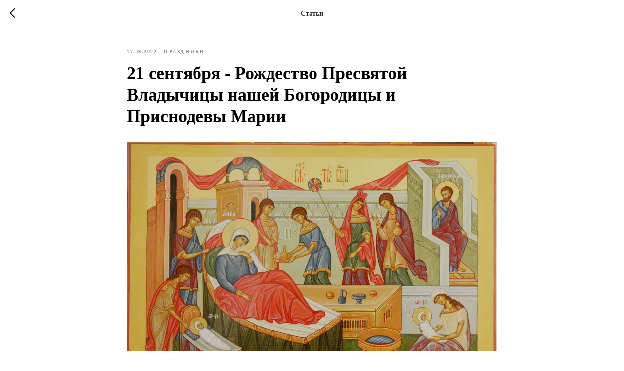

--- FILE ---
content_type: text/html; charset=UTF-8
request_url: https://members.tildaapi.com/api/getstyles/
body_size: 529
content:
{"status":"ok","data":{"controlblock":{"user_size":"60px","user_size_mobile":"60px","user_background":"#000000","user_background_opacity":"80","user_border_color":"#ffffff","user_vertical_coordinate_px":"20px","user_vertical_coordinate_mobile_px":"35px","user_horizontal_coordinate_px":"20px","user_horizontal_coordinate_mobile_px":"10px"},"welcomepage":{"typeId":"default","ordersManagementShowOrders":true,"ordersManagementShowPurchased":true,"ordersManagementShowAddresses":true,"ordersManagementShowProfile":true},"registrationpage":[],"fonts":{"rf_id":"","bgcolor":"","gf_fonts":"","textfont":"Georgia","tf_fonts":"","fontsswap":"","linecolor":"","linkcolor":"","textcolor":"#000000","typekitid":"","headlinefont":"Georgia","myfonts_json":"","textfontsize":"","customcssfile":"https:\/\/fonts.googleapis.com\/css2?family=Roboto:ital,wght@0,300;0,400;0,500;0,700;1,300;1,400;1,500;1,700&family=Ruslan+Display","headlinecolor":"","linklinecolor":"","linkcolorhover":"","linklineheight":"","textfontweight":"400","tf_fonts_selected":"","headlinefontweight":"","linklinecolorhover":""},"allowselfreg":true,"logolink":null,"projectlang":"","userrole":1}}